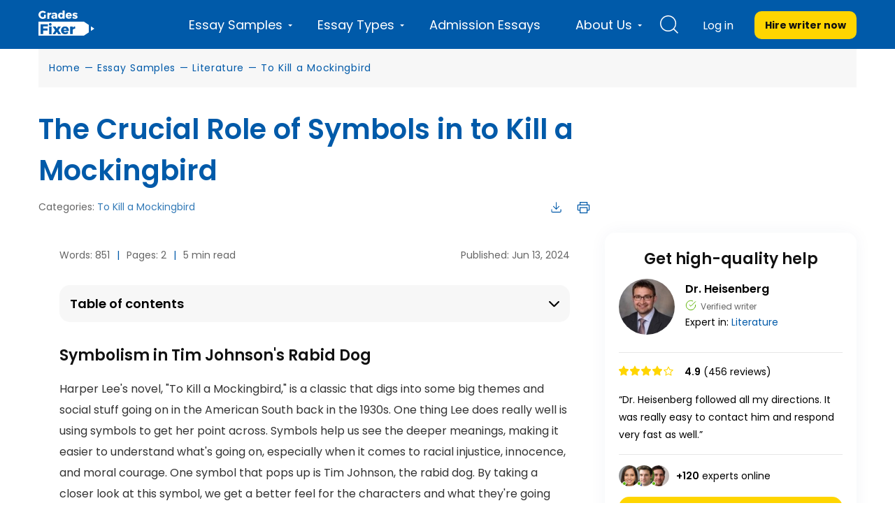

--- FILE ---
content_type: image/svg+xml
request_url: https://gradesfixer.com/wp-content/themes/essay/assets/img/download-new.svg
body_size: -481
content:
<svg width="16" height="16" viewBox="0 0 16 16" fill="none" xmlns="http://www.w3.org/2000/svg">
<path fill-rule="evenodd" clip-rule="evenodd" d="M13 12.6667V10.5C13 10.2239 13.2239 10 13.5 10C13.7761 10 14 10.2239 14 10.5V12.6667C14 13.0203 13.8595 13.3594 13.6095 13.6095C13.3594 13.8595 13.0203 14 12.6667 14H3.33333C2.97971 14 2.64057 13.8595 2.39052 13.6095C2.14048 13.3594 2 13.0203 2 12.6667V10.5C2 10.2239 2.22386 10 2.5 10C2.77614 10 3 10.2239 3 10.5V12.6667C3 12.7551 3.03512 12.8399 3.09763 12.9024C3.16014 12.9649 3.24493 13 3.33333 13H12.6667C12.7551 13 12.8399 12.9649 12.9024 12.9024C12.9649 12.8399 13 12.7551 13 12.6667Z" fill="#005AA9"/>
<path fill-rule="evenodd" clip-rule="evenodd" d="M4.31344 6.31344C4.5087 6.11818 4.82528 6.11818 5.02055 6.31344L8.00033 9.29322L10.9801 6.31344C11.1754 6.11818 11.4919 6.11818 11.6872 6.31344C11.8825 6.5087 11.8825 6.82528 11.6872 7.02055L8.35388 10.3539C8.15862 10.5491 7.84203 10.5491 7.64677 10.3539L4.31344 7.02055C4.11818 6.82528 4.11818 6.5087 4.31344 6.31344Z" fill="#005AA9"/>
<path fill-rule="evenodd" clip-rule="evenodd" d="M8 1.5C8.27614 1.5 8.5 1.72386 8.5 2V10C8.5 10.2761 8.27614 10.5 8 10.5C7.72386 10.5 7.5 10.2761 7.5 10V2C7.5 1.72386 7.72386 1.5 8 1.5Z" fill="#005AA9"/>
</svg>
